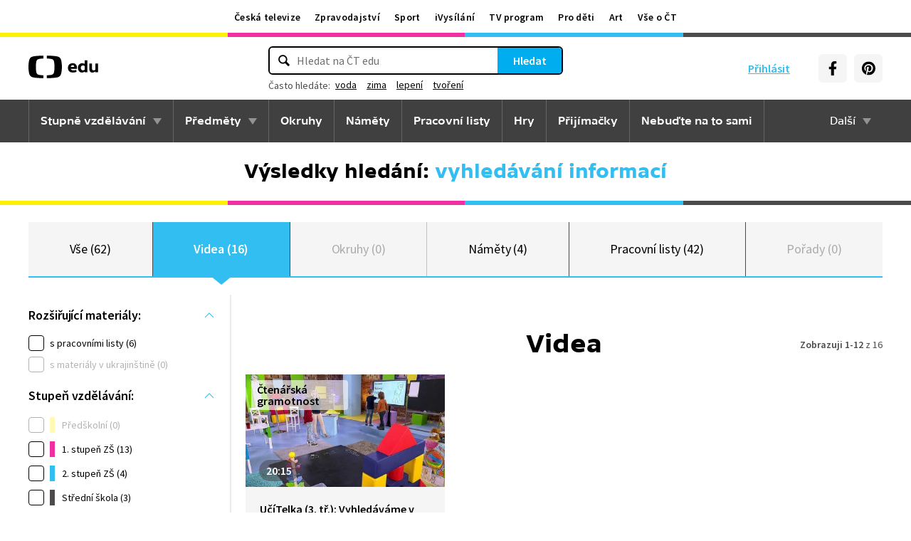

--- FILE ---
content_type: text/plain; charset=utf-8
request_url: https://events.getsitectrl.com/api/v1/events?query=q%3Dvyhled%25C3%25A1v%25C3%25A1n%25C3%25AD%2Binformac%25C3%25AD%26tab%3Dvidea
body_size: 559
content:
{"id":"66f2fd4885900fe0","user_id":"66f2fd4885a5c2cd","time":1768653398550,"token":"1768653398.788b57b3c963a0301f4c927b2ed5e357.977664a095ff6418be74dc43534589b3","geo":{"ip":"18.218.179.178","geopath":"147015:147763:220321:","geoname_id":4509177,"longitude":-83.0061,"latitude":39.9625,"postal_code":"43215","city":"Columbus","region":"Ohio","state_code":"OH","country":"United States","country_code":"US","timezone":"America/New_York"},"ua":{"platform":"Desktop","os":"Mac OS","os_family":"Mac OS X","os_version":"10.15.7","browser":"Other","browser_family":"ClaudeBot","browser_version":"1.0","device":"Spider","device_brand":"Spider","device_model":"Desktop"},"utm":{}}